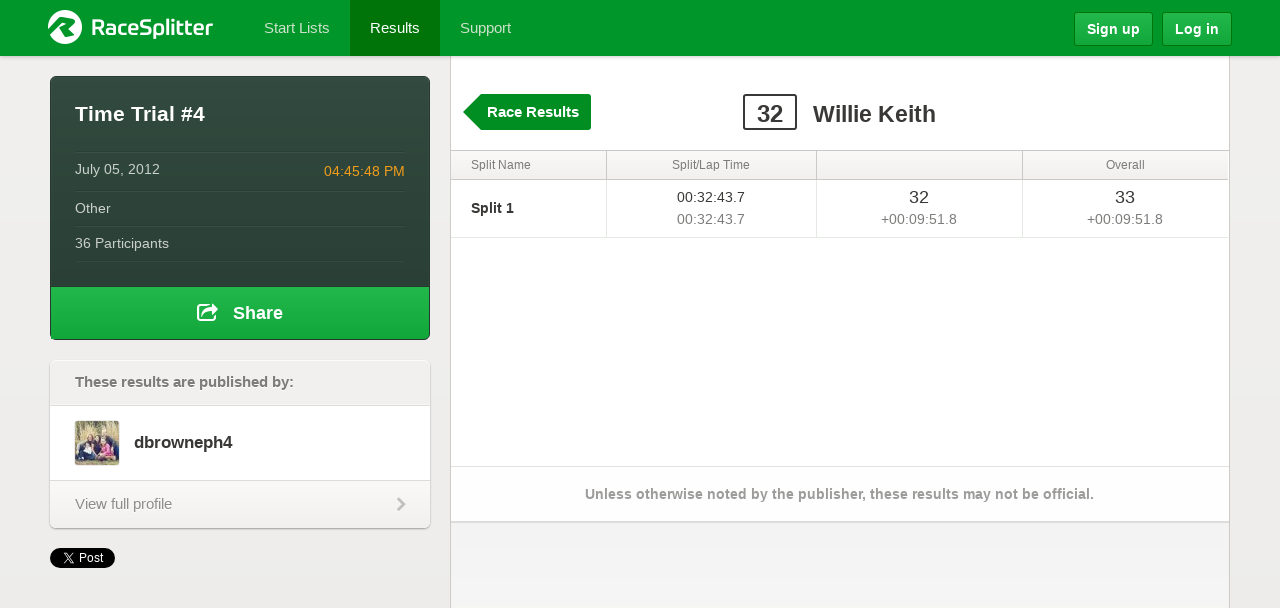

--- FILE ---
content_type: text/html; charset=utf-8
request_url: https://accounts.google.com/o/oauth2/postmessageRelay?parent=https%3A%2F%2Fracesplitter.com&jsh=m%3B%2F_%2Fscs%2Fabc-static%2F_%2Fjs%2Fk%3Dgapi.lb.en.2kN9-TZiXrM.O%2Fd%3D1%2Frs%3DAHpOoo_B4hu0FeWRuWHfxnZ3V0WubwN7Qw%2Fm%3D__features__
body_size: 158
content:
<!DOCTYPE html><html><head><title></title><meta http-equiv="content-type" content="text/html; charset=utf-8"><meta http-equiv="X-UA-Compatible" content="IE=edge"><meta name="viewport" content="width=device-width, initial-scale=1, minimum-scale=1, maximum-scale=1, user-scalable=0"><script src='https://ssl.gstatic.com/accounts/o/2580342461-postmessagerelay.js' nonce="At1ub7gTrp_ri3pX_xVeHQ"></script></head><body><script type="text/javascript" src="https://apis.google.com/js/rpc:shindig_random.js?onload=init" nonce="At1ub7gTrp_ri3pX_xVeHQ"></script></body></html>

--- FILE ---
content_type: text/html; charset=utf-8
request_url: https://www.google.com/recaptcha/api2/aframe
body_size: 267
content:
<!DOCTYPE HTML><html><head><meta http-equiv="content-type" content="text/html; charset=UTF-8"></head><body><script nonce="UGUY9M54rTg02-zuUeT3Dg">/** Anti-fraud and anti-abuse applications only. See google.com/recaptcha */ try{var clients={'sodar':'https://pagead2.googlesyndication.com/pagead/sodar?'};window.addEventListener("message",function(a){try{if(a.source===window.parent){var b=JSON.parse(a.data);var c=clients[b['id']];if(c){var d=document.createElement('img');d.src=c+b['params']+'&rc='+(localStorage.getItem("rc::a")?sessionStorage.getItem("rc::b"):"");window.document.body.appendChild(d);sessionStorage.setItem("rc::e",parseInt(sessionStorage.getItem("rc::e")||0)+1);localStorage.setItem("rc::h",'1769779548781');}}}catch(b){}});window.parent.postMessage("_grecaptcha_ready", "*");}catch(b){}</script></body></html>